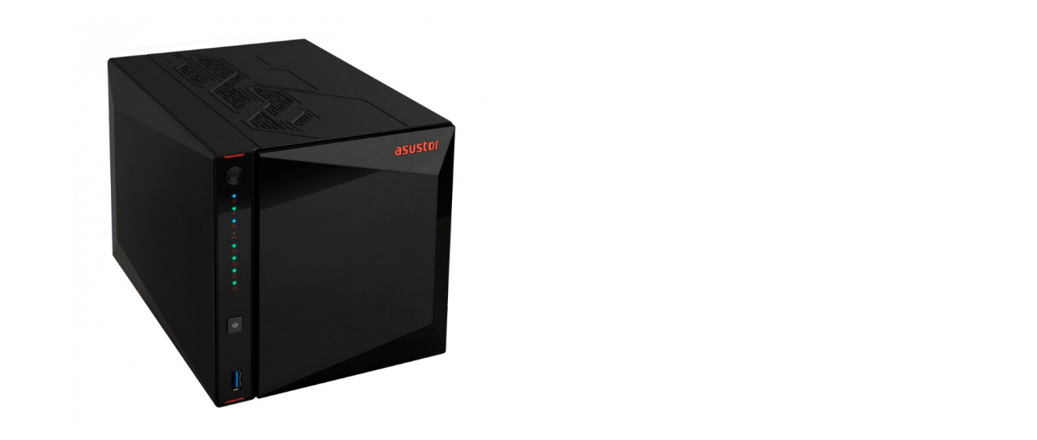

--- FILE ---
content_type: text/html; charset=utf-8
request_url: https://www.umax.cz/?page=img&img=60149
body_size: 948
content:
<?xml version="1.0" encoding="utf-8"?><!DOCTYPE html PUBLIC "-//W3C//DTD XHTML 1.0 Transitional//EN"
        "http://www.w3.org/TR/xhtml1/DTD/xhtml1-transitional.dtd">
<html xmlns="http://www.w3.org/1999/xhtml" xml:lang="en" lang="en">
<head>
    <meta http-equiv="Content-Type" content="text/html; charset=utf-8"/>
    <meta http-equiv="Content-Language" content="cs"/>
    <meta http-equiv="imagetoolbar" content="no"/>
    <script type="text/javascript"
            src="https://www.umax.cz/script.js?domain_id=9&amp;design_id=0"></script>
    <!--[if IE 6]>
    <script src="https://www.umax.cz/scripts/belatedpng.js"></script><![endif]-->
    
        <style type="text/css">
            body {
                background: white !important;
                text-align: left;
                width: 700px;
                height: 550px;
                overflow: hidden;
                margin: 0;
                padding: 0;
                display: table;
                transition: opacity .25s ease-in-out;
                -moz-transition: opacity .25s ease-in-out;
                -webkit-transition: opacity .25s ease-in-out;
                opacity: 0;
            }

            .outer {
                display: table-cell;
                vertical-align: middle;
                text-align: center;
                width: 700px;
                height: 550px;
            }

            .inner {
                margin: 0px auto;
            }

            @media only screen and (min-width: 481px){
                img {
                    max-width: 700px;
                    max-height: 520px;
                    width: auto;
                    height: auto;
                }
            }

            @media only screen and (max-width: 768px) {
                body {
                    width: 100%;
                    max-width: 700px;
                }

                .outer {
                    width: 100%;
                    height: 100%;
                }

                img {
                    max-width: 100%;
                }
            }

            @media only screen and (max-width: 480px) {
                img {
                    margin-top: -35px;
                    width: 100%;
                    height: auto;
                }
            }
        </style>
    

    <title>UMAX - obchod s elektronikou a IT</title>
</head>
<body>



<div class="outer">
    <div class="inner">
        <img src="https://www.umax.cz/galerie/9_60149/name-original.jpg" alt="name" title="name"  width="700" height="700" class="product"  />
    </div>
</div>

<script type="text/javascript">
    $('body').css('opacity', '1').css('width', '100%').css('height', 'auto');
</script>

</body>
</html>